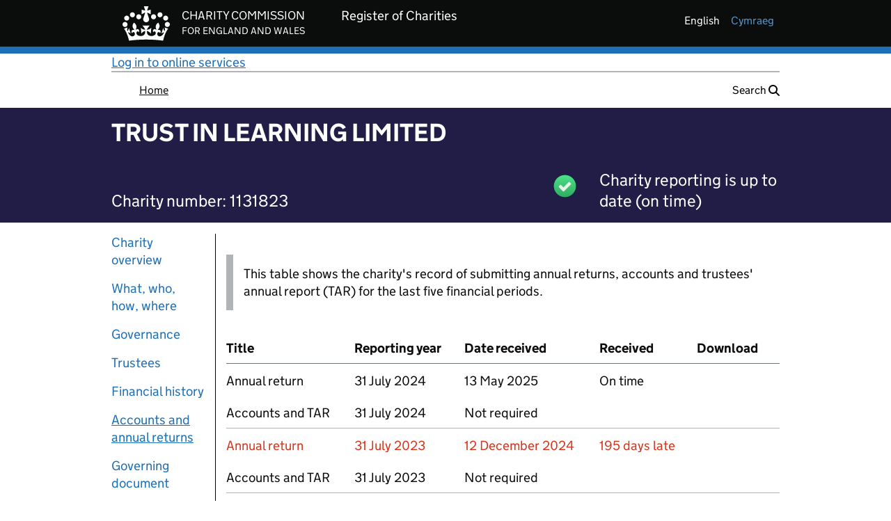

--- FILE ---
content_type: text/javascript
request_url: https://register-of-charities.charitycommission.gov.uk/combo?browserId=chrome&minifierType=js&themeId=ccewportalgovuktheme_WAR_ccewportalgovuktheme&languageId=en_GB&uk_gov_ccew_onereg_charitydetails_web_portlet_CharityDetailsPortlet:%2Fo%2Fcharity-details-web%2Fjs%2Fmain.js&uk_gov_ccew_portal_user_feedback_UserFeedbackPortlet:%2Fo%2Fuk.gov.ccew.portal.user.feedback%2Fjs%2Fccew.portal.user.feedback.js&uk_gov_ccew_portlet_CharitySearchPortlet:%2Fo%2Fuk.gov.ccew.charitysearch.web%2Fjs%2Fcharity.search.export.results.js&t=1769166354000
body_size: 4730
content:
$(document).ready(function() {

	$('.text-truncate__multiline').each(function(){

		var thisElementId = $(this).attr('id');
		var thisElement = document.getElementById(thisElementId);
		var contentOverflowsContainer = thisElement.scrollHeight > thisElement.clientHeight || thisElement.scrollWidth > thisElement.clientWidth;

		if (contentOverflowsContainer) {
			var visibilityToggleId = $(this).attr('data-visibility-toggle-id');
			$('#' + visibilityToggleId).removeClass('d-none');
		}

	});

	$('.charity-register-charity-details .visibility-toggle').click(function() {

		var contentId = $(this).attr('data-content-id');
		var content = $('#' + contentId);

		if (content.hasClass('text-truncate__multiline')) {

			$(this).text('Less');
			$(this).attr("aria-expanded", "true");

		} else {

			$(this).text('More');
			$(this).attr("aria-expanded", "false");

		}

		content.toggleClass('text-truncate__multiline');

	});

	$('.ccew__details-expand').on('click', function(event){

		var target = $(event.target);

		if (target.hasClass('opened')) {
			target.text('More');
		} else {
			target.text('Less');
		}

		target.toggleClass('opened');

		let table = target.closest('table');

		$(table).find('.govuk-table__row:nth-child(n+11)').toggleClass('hide')
	});

});

function addUserFeedbackEventListener(portletId, resourceCommandName, nameSpace){
	$('#portlet_' + portletId + ' .ccew-user-feedback-button').on('click', function(){
		saveUserFeedback(portletId, resourceCommandName, this.getAttribute('ccew-data-feedback'), nameSpace)
	});
}

function saveUserFeedback(portletId, resourceCommandName, feedbackValue, nameSpace){

		
	AUI().use('aui-io-request','liferay-portlet-url', function(A){
		let url = Liferay.PortletURL.createResourceURL();
		let currentURL = Liferay.currentURL;
		url.setParameter("feedbackValue", feedbackValue);
		url.setParameter("currentURL", currentURL);
	
		url.setPortletId(portletId);
		url.setResourceId(resourceCommandName);
	
		A.io.request(url.toString(), {
			method: 'post',
			on: {
					success: function() {
						showMessage();
				}
			}
		});
	});
}

function showMessage(){
	$('.ccew-user-feedback-icons-wrapper').hide();

	$('.ccew-user-feedback-article').removeClass('hide');
}
AUI.add(

	'uk-gov-ccew-search-export-results',

	function(A) {

		var captchaInput;
		var captchaPanel;
		var captchaPanelClass = 'captcha-panel';
		var errorClass = 'govuk-input--error';
		var errorMessage;
		var errorMessageElement;
		var exportLink;
		var exportButton;
		var hideClass = 'hide';
		var namespace;
		var resourceUrl;

		var ExportCaptchaComponent = {

			init : function(params) {
				namespace = params.namespace;
				captchaInput = $('#' + namespace + params.captchaTextId);
				errorMessage = params.errorMessage;
				errorMessageElement = $('#' + namespace + params.errorMessageElementId);
				exportLink = $('#' + namespace + params.exportLinkId);
				exportButton = $('#' + namespace + params.exportButtonId);
				resourceUrl = params.resourceUrl;

				captchaPanel = $('.' + captchaPanelClass);

				// Remove liferay taglib input
				defaultTextInput = $('#' + namespace + 'captchaText');
				defaultTextInput.remove();

				ExportCaptchaComponent.setUpClickHandler();
			},

			refreshCaptcha : function() {
				document.getElementById($('.' + captchaPanelClass + ' .lfr-icon-item').prop('id')).click();
			},

			setUpClickHandler : function() {
				exportButton.click(function(event) {

					if (captchaPanel.hasClass(hideClass)) {

						captchaPanel.removeClass(hideClass);
						ExportCaptchaComponent.refreshCaptcha();

					} else {

						$.when(

							ExportCaptchaComponent.confirmCaptcha(resourceUrl, captchaInput)

						).done(function(data) {

							if (data.isValid) {

								ExportCaptchaComponent.download(resourceUrl, captchaInput);

							} else {

								captchaInput.addClass(errorClass);
								errorMessageElement.text(errorMessage);

							}
						});
					}
				});
			},

			confirmCaptcha : function(resourceUrl, captchaInput) {
				var confirmCaptchaUrl = resourceUrl + '&' + namespace + 'confirmCaptchaOnly=true';
				confirmCaptchaUrl += '&' + namespace + 'exportCaptchaText=' + captchaInput.val();

				return $.ajax({
					url : confirmCaptchaUrl,
					dataType : 'JSON'
				});
			},

			download : function(resourceUrl, captchaInput) {
				var downloadUrl = resourceUrl + '&' + namespace + 'exportCaptchaText=' + captchaInput.val();
				exportLink.prop('src', downloadUrl);
				ExportCaptchaComponent.cleanUp();
			},

			cleanUp : function() {
				captchaPanel.addClass(hideClass);
				captchaInput.val('');
				captchaInput.removeClass(errorClass);
				errorMessageElement.text('');
			}

		};
		A.ExportCaptchaComponent = ExportCaptchaComponent;
	},
	'',
	{
		requires: ['node-base','liferay-portlet-url']
	}
);










